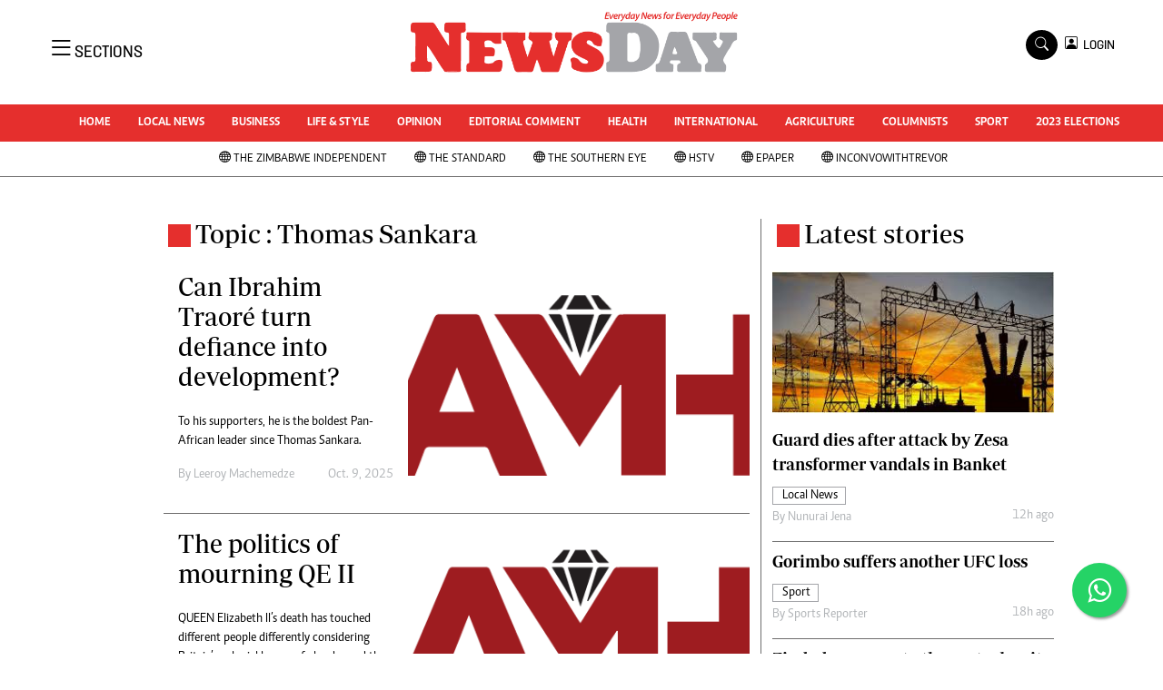

--- FILE ---
content_type: text/html; charset=utf-8
request_url: https://www.google.com/recaptcha/api2/aframe
body_size: 268
content:
<!DOCTYPE HTML><html><head><meta http-equiv="content-type" content="text/html; charset=UTF-8"></head><body><script nonce="yOozQQxag_LD_vk5MqDyOA">/** Anti-fraud and anti-abuse applications only. See google.com/recaptcha */ try{var clients={'sodar':'https://pagead2.googlesyndication.com/pagead/sodar?'};window.addEventListener("message",function(a){try{if(a.source===window.parent){var b=JSON.parse(a.data);var c=clients[b['id']];if(c){var d=document.createElement('img');d.src=c+b['params']+'&rc='+(localStorage.getItem("rc::a")?sessionStorage.getItem("rc::b"):"");window.document.body.appendChild(d);sessionStorage.setItem("rc::e",parseInt(sessionStorage.getItem("rc::e")||0)+1);localStorage.setItem("rc::h",'1762217394448');}}}catch(b){}});window.parent.postMessage("_grecaptcha_ready", "*");}catch(b){}</script></body></html>

--- FILE ---
content_type: application/javascript
request_url: https://www.newsday.co.zw/assets/js/main.js
body_size: -224
content:
(function($) {

	"use strict";

	var fullHeight = function() {

		$('.js-fullheight').css('height', $(window).height());
		$(window).resize(function(){
			$('.js-fullheight').css('height', $(window).height());
		});

	};
	fullHeight();

	var carousel = function() {
		$('.featured-carousel').owlCarousel({
	    loop:true,
	    autoplay: true,
	    margin:30,
	    animateOut: 'fadeOut',
	    animateIn: 'fadeIn',
	    nav:true,
	    dots: true,
	    autoplayHoverPause: false,
	    items: 1,
	    navText : ["<p><small>Prev</small><span class='ion-ios-arrow-round-back'></span></p>","<p><small>Next</small><span class='ion-ios-arrow-round-forward'></span></p>"],
	    responsive:{
	      0:{
	        items:1
	      },
	      600:{
	        items:1
	      },
	      1000:{
	        items:1
	      }
	    }
		});

	};
	carousel();

})(jQuery);